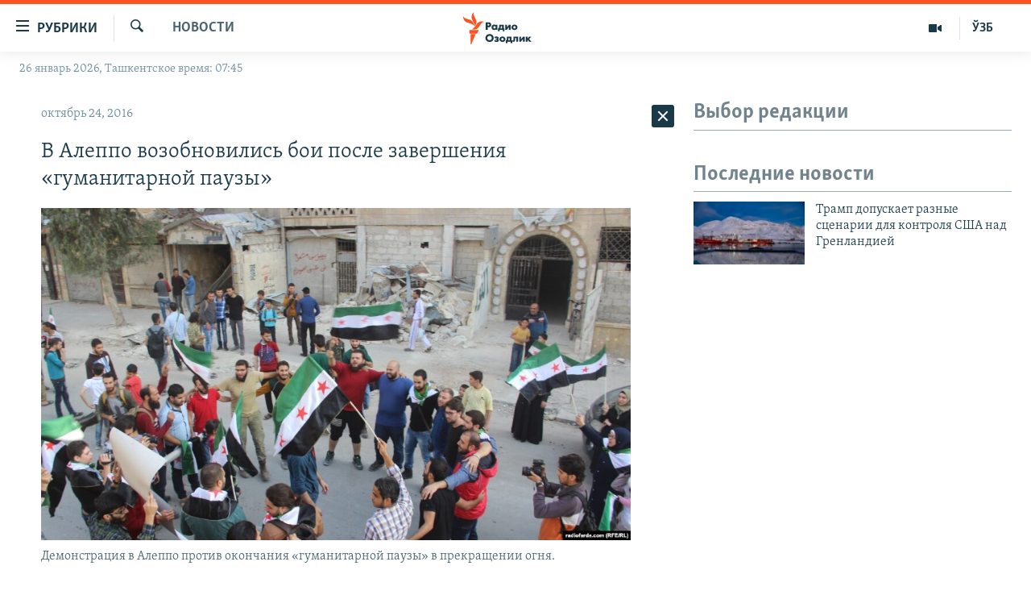

--- FILE ---
content_type: text/html; charset=utf-8
request_url: https://disqus.com/embed/comments/?base=default&f=rfe-ru-uz-55&t_i=33460792&t_u=http%3A%2F%2Frus.ozodlik.org%2Fa%2Fv-baku-soobschili-o-raznyh-s-rossiey-vyvodah-o-smerti-dvuh-azerbaydzhantsev%2F33460792.html&t_d=%0A%20%20%20%20%20%20%20%20%D0%92%20%D0%90%D0%BB%D0%B5%D0%BF%D0%BF%D0%BE%20%D0%B2%D0%BE%D0%B7%D0%BE%D0%B1%D0%BD%D0%BE%D0%B2%D0%B8%D0%BB%D0%B8%D1%81%D1%8C%20%D0%B1%D0%BE%D0%B8%20%D0%BF%D0%BE%D1%81%D0%BB%D0%B5%20%D0%B7%D0%B0%D0%B2%D0%B5%D1%80%D1%88%D0%B5%D0%BD%D0%B8%D1%8F%20%C2%AB%D0%B3%D1%83%D0%BC%D0%B0%D0%BD%D0%B8%D1%82%D0%B0%D1%80%D0%BD%D0%BE%D0%B9%20%D0%BF%D0%B0%D1%83%D0%B7%D1%8B%C2%BB%0A%20%20%20%20&t_t=%0A%20%20%20%20%20%20%20%20%D0%92%20%D0%90%D0%BB%D0%B5%D0%BF%D0%BF%D0%BE%20%D0%B2%D0%BE%D0%B7%D0%BE%D0%B1%D0%BD%D0%BE%D0%B2%D0%B8%D0%BB%D0%B8%D1%81%D1%8C%20%D0%B1%D0%BE%D0%B8%20%D0%BF%D0%BE%D1%81%D0%BB%D0%B5%20%D0%B7%D0%B0%D0%B2%D0%B5%D1%80%D1%88%D0%B5%D0%BD%D0%B8%D1%8F%20%C2%AB%D0%B3%D1%83%D0%BC%D0%B0%D0%BD%D0%B8%D1%82%D0%B0%D1%80%D0%BD%D0%BE%D0%B9%20%D0%BF%D0%B0%D1%83%D0%B7%D1%8B%C2%BB%0A%20%20%20%20&s_o=default
body_size: 2486
content:
<!DOCTYPE html>

<html lang="ru" dir="ltr" class="not-supported type-">

<head>
    <title>Комментарии Disqus</title>

    
    <meta name="viewport" content="width=device-width, initial-scale=1, maximum-scale=1, user-scalable=no">
    <meta http-equiv="X-UA-Compatible" content="IE=edge"/>

    <style>
        .alert--warning {
            border-radius: 3px;
            padding: 10px 15px;
            margin-bottom: 10px;
            background-color: #FFE070;
            color: #A47703;
        }

        .alert--warning a,
        .alert--warning a:hover,
        .alert--warning strong {
            color: #A47703;
            font-weight: bold;
        }

        .alert--error p,
        .alert--warning p {
            margin-top: 5px;
            margin-bottom: 5px;
        }
        
        </style>
    
    <style>
        
        html, body {
            overflow-y: auto;
            height: 100%;
        }
        

        #error {
            display: none;
        }

        .clearfix:after {
            content: "";
            display: block;
            height: 0;
            clear: both;
            visibility: hidden;
        }

        
    </style>

</head>
<body>
    

    
    <div id="error" class="alert--error">
        <p>У нас не получилось загрузить Disqus. Если вы модератор, пожалуйста посмотрите наше <a href="https://docs.disqus.com/help/83/">руководство по устранению неисправностей</a>.</p>
    </div>

    
    <script type="text/json" id="disqus-forumData">{"session":{"canModerate":false,"audienceSyncVerified":false,"canReply":true,"mustVerify":false,"recaptchaPublicKey":"6LfHFZceAAAAAIuuLSZamKv3WEAGGTgqB_E7G7f3","mustVerifyEmail":false},"forum":{"aetBannerConfirmation":null,"founder":"383562674","twitterName":null,"commentsLinkOne":"(1)","guidelines":null,"disableDisqusBrandingOnPolls":false,"commentsLinkZero":" ","disableDisqusBranding":true,"id":"rfe-ru-uz-55","createdAt":"2022-06-01T04:51:12.315643","category":"News","aetBannerEnabled":false,"aetBannerTitle":null,"raw_guidelines":null,"initialCommentCount":null,"votingType":0,"daysUnapproveNewUsers":2,"installCompleted":true,"moderatorBadgeText":"","commentPolicyText":"\u041c\u044b \u043f\u0440\u0438\u0432\u0435\u0442\u0441\u0442\u0432\u0443\u0435\u043c \u0432\u0430\u0448\u0435 \u0443\u0447\u0430\u0441\u0442\u0438\u0435 \u0432 \u043d\u0430\u0448\u0438\u0445 \u0444\u043e\u0440\u0443\u043c\u0430\u0445 \u0438 \u0434\u0438\u0441\u043a\u0443\u0441\u0441\u0438\u044f\u0445 \u0438 \u043f\u0440\u043e\u0441\u0438\u043c \u0441\u043e\u0431\u043b\u044e\u0434\u0430\u0442\u044c \u043d\u0435\u0441\u043a\u043e\u043b\u044c\u043a\u043e \u043f\u0440\u0430\u0432\u0438\u043b.","aetEnabled":false,"channel":null,"sort":4,"description":null,"organizationHasBadges":true,"newPolicy":true,"raw_description":null,"customFont":null,"language":"ru","adsReviewStatus":1,"commentsPlaceholderTextEmpty":null,"daysAlive":30,"forumCategory":{"date_added":"2016-01-28T01:54:31","id":7,"name":"News"},"linkColor":null,"colorScheme":"auto","pk":"7365664","commentsPlaceholderTextPopulated":null,"permissions":{},"commentPolicyLink":"https://rus.ozodlik.org/commenting-guidelines","aetBannerDescription":null,"favicon":{"permalink":"https://disqus.com/api/forums/favicons/rfe-ru-uz-55.jpg","cache":"//a.disquscdn.com/1768293611/images/favicon-default.png"},"name":"\u0420\u0430\u0434\u0438\u043e \u041e\u0437\u043e\u0434\u043b\u0438\u043a","commentsLinkMultiple":"({num})","settings":{"threadRatingsEnabled":false,"adsDRNativeEnabled":false,"behindClickEnabled":false,"disable3rdPartyTrackers":false,"adsVideoEnabled":false,"adsProductVideoEnabled":false,"adsPositionBottomEnabled":false,"ssoRequired":false,"contextualAiPollsEnabled":false,"unapproveLinks":true,"adsPositionRecommendationsEnabled":false,"adsEnabled":false,"adsProductLinksThumbnailsEnabled":false,"hasCustomAvatar":false,"organicDiscoveryEnabled":false,"adsProductDisplayEnabled":false,"adsProductLinksEnabled":false,"audienceSyncEnabled":false,"threadReactionsEnabled":false,"linkAffiliationEnabled":true,"adsPositionAiPollsEnabled":false,"disableSocialShare":false,"adsPositionTopEnabled":false,"adsProductStoriesEnabled":false,"sidebarEnabled":false,"adultContent":false,"allowAnonVotes":false,"gifPickerEnabled":false,"mustVerify":true,"badgesEnabled":false,"mustVerifyEmail":true,"allowAnonPost":true,"unapproveNewUsersEnabled":true,"mediaembedEnabled":false,"aiPollsEnabled":false,"userIdentityDisabled":true,"adsPositionPollEnabled":false,"discoveryLocked":false,"validateAllPosts":false,"adsSettingsLocked":false,"isVIP":false,"adsPositionInthreadEnabled":false},"organizationId":4753603,"typeface":"auto","url":"https://rus.ozodlik.org","daysThreadAlive":30,"avatar":{"small":{"permalink":"https://disqus.com/api/forums/avatars/rfe-ru-uz-55.jpg?size=32","cache":"//a.disquscdn.com/1768293611/images/noavatar32.png"},"large":{"permalink":"https://disqus.com/api/forums/avatars/rfe-ru-uz-55.jpg?size=92","cache":"//a.disquscdn.com/1768293611/images/noavatar92.png"}},"signedUrl":"https://disq.us/?url=https%3A%2F%2Frus.ozodlik.org&key=NpsV5sIJDFerwBaupQfgQg"}}</script>

    <div id="postCompatContainer"></div>


    <div id="fixed-content"></div>

    
        <script type="text/javascript">
          var embedv2assets = window.document.createElement('script');
          embedv2assets.src = 'https://c.disquscdn.com/embedv2/latest/embedv2.js';
          embedv2assets.async = true;

          window.document.body.appendChild(embedv2assets);
        </script>
    



    
</body>
</html>


--- FILE ---
content_type: text/html; charset=utf-8
request_url: https://t.me/V_Zelenskiy_official/14354?embed=1
body_size: 7850
content:
<!DOCTYPE html>
<html>
  <head>
    <meta charset="utf-8">
    <title>Telegram Widget</title>
    <base target="_blank">
    <script>document.cookie="stel_dt="+encodeURIComponent((new Date).getTimezoneOffset())+";path=/;max-age=31536000;samesite=None;secure"</script><script>
try { if (window.localStorage && localStorage["stel_tme_token"]) {
  var arr = [];
  for (var i = 0; i < localStorage.length; i++) {
    var key = localStorage.key(i);
    arr.push(encodeURIComponent(key) + '=' + encodeURIComponent(localStorage[key]));
  }
  var ls = arr.join('; ');
  var xhr = new XMLHttpRequest();
  xhr.open('GET', location.href);
  xhr.setRequestHeader('X-Requested-With', 'relogin');
  xhr.setRequestHeader('X-Local-Storage', ls);
  xhr.onreadystatechange = function() {
    if (xhr.readyState == 4) {
      if (typeof xhr.responseBody == 'undefined' && xhr.responseText) {
        document.write(xhr.responseText);
        document.close();
      }
    }
  };
  xhr.withCredentials = true;
  xhr.send();
  document.close();
  document.open();
  console.log('xhr reload');
} } catch (e) {}
</script>
    <meta name="viewport" content="width=device-width, initial-scale=1.0, minimum-scale=1.0, maximum-scale=1.0, user-scalable=no" />
    <meta name="format-detection" content="telephone=no" />
    <meta http-equiv="X-UA-Compatible" content="IE=edge" />
    <meta name="MobileOptimized" content="176" />
    <meta name="HandheldFriendly" content="True" />
    <meta name="robots" content="noindex, nofollow" />
    
    <link rel="icon" type="image/svg+xml" href="//telegram.org/img/website_icon.svg?4">
<link rel="apple-touch-icon" sizes="180x180" href="//telegram.org/img/apple-touch-icon.png">
<link rel="icon" type="image/png" sizes="32x32" href="//telegram.org/img/favicon-32x32.png">
<link rel="icon" type="image/png" sizes="16x16" href="//telegram.org/img/favicon-16x16.png">
<link rel="alternate icon" href="//telegram.org/img/favicon.ico" type="image/x-icon" />
    <link href="//telegram.org/css/font-roboto.css?1" rel="stylesheet" type="text/css">
    <link href="//telegram.org/css/widget-frame.css?72" rel="stylesheet" media="screen">
    
    <style>
:root {
  color-scheme: light;
}        .user-color-12 {
          --user-line-gradient: repeating-linear-gradient(-45deg, #3391d4 0px, #3391d4 5px, #7dd3f0 5px, #7dd3f0 10px);
          --user-accent-color: #3391d4;
          --user-background: #3391d41f;
        }        .user-color-10 {
          --user-line-gradient: repeating-linear-gradient(-45deg, #27a910 0px, #27a910 5px, #a7dc57 5px, #a7dc57 10px);
          --user-accent-color: #27a910;
          --user-background: #27a9101f;
        }        .user-color-8 {
          --user-line-gradient: repeating-linear-gradient(-45deg, #e0802b 0px, #e0802b 5px, #fac534 5px, #fac534 10px);
          --user-accent-color: #e0802b;
          --user-background: #e0802b1f;
        }        .user-color-7 {
          --user-line-gradient: repeating-linear-gradient(-45deg, #e15052 0px, #e15052 5px, #f9ae63 5px, #f9ae63 10px);
          --user-accent-color: #e15052;
          --user-background: #e150521f;
        }        .user-color-9 {
          --user-line-gradient: repeating-linear-gradient(-45deg, #a05ff3 0px, #a05ff3 5px, #f48fff 5px, #f48fff 10px);
          --user-accent-color: #a05ff3;
          --user-background: #a05ff31f;
        }        .user-color-11 {
          --user-line-gradient: repeating-linear-gradient(-45deg, #27acce 0px, #27acce 5px, #82e8d6 5px, #82e8d6 10px);
          --user-accent-color: #27acce;
          --user-background: #27acce1f;
        }        .user-color-13 {
          --user-line-gradient: repeating-linear-gradient(-45deg, #dd4371 0px, #dd4371 5px, #ffbe9f 5px, #ffbe9f 10px);
          --user-accent-color: #dd4371;
          --user-background: #dd43711f;
        }        .user-color-14 {
          --user-line-gradient: repeating-linear-gradient(-45deg, #247bed 0px, #247bed 5px, #f04856 5px, #f04856 10px, #ffffff 10px, #ffffff 15px);
          --user-accent-color: #247bed;
          --user-background: #247bed1f;
        }        .user-color-15 {
          --user-line-gradient: repeating-linear-gradient(-45deg, #d67722 0px, #d67722 5px, #1ea011 5px, #1ea011 10px, #ffffff 10px, #ffffff 15px);
          --user-accent-color: #d67722;
          --user-background: #d677221f;
        }        .user-color-16 {
          --user-line-gradient: repeating-linear-gradient(-45deg, #179e42 0px, #179e42 5px, #e84a3f 5px, #e84a3f 10px, #ffffff 10px, #ffffff 15px);
          --user-accent-color: #179e42;
          --user-background: #179e421f;
        }        .user-color-17 {
          --user-line-gradient: repeating-linear-gradient(-45deg, #2894af 0px, #2894af 5px, #6fc456 5px, #6fc456 10px, #ffffff 10px, #ffffff 15px);
          --user-accent-color: #2894af;
          --user-background: #2894af1f;
        }        .user-color-18 {
          --user-line-gradient: repeating-linear-gradient(-45deg, #0c9ab3 0px, #0c9ab3 5px, #ffad95 5px, #ffad95 10px, #ffe6b5 10px, #ffe6b5 15px);
          --user-accent-color: #0c9ab3;
          --user-background: #0c9ab31f;
        }        .user-color-19 {
          --user-line-gradient: repeating-linear-gradient(-45deg, #7757d6 0px, #7757d6 5px, #f79610 5px, #f79610 10px, #ffde8e 10px, #ffde8e 15px);
          --user-accent-color: #7757d6;
          --user-background: #7757d61f;
        }        .user-color-20 {
          --user-line-gradient: repeating-linear-gradient(-45deg, #1585cf 0px, #1585cf 5px, #f2ab1d 5px, #f2ab1d 10px, #ffffff 10px, #ffffff 15px);
          --user-accent-color: #1585cf;
          --user-background: #1585cf1f;
        }        body.dark .user-color-12, html.theme_dark .user-color-12 {
          --user-line-gradient: repeating-linear-gradient(-45deg, #52bfff 0px, #52bfff 5px, #0b5494 5px, #0b5494 10px);
          --user-accent-color: #52bfff;
          --user-background: #52bfff1f;
        }        body.dark .user-color-10, html.theme_dark .user-color-10 {
          --user-line-gradient: repeating-linear-gradient(-45deg, #a7eb6e 0px, #a7eb6e 5px, #167e2d 5px, #167e2d 10px);
          --user-accent-color: #a7eb6e;
          --user-background: #a7eb6e1f;
        }        body.dark .user-color-8, html.theme_dark .user-color-8 {
          --user-line-gradient: repeating-linear-gradient(-45deg, #ecb04e 0px, #ecb04e 5px, #c35714 5px, #c35714 10px);
          --user-accent-color: #ecb04e;
          --user-background: #ecb04e1f;
        }        body.dark .user-color-7, html.theme_dark .user-color-7 {
          --user-line-gradient: repeating-linear-gradient(-45deg, #ff9380 0px, #ff9380 5px, #992f37 5px, #992f37 10px);
          --user-accent-color: #ff9380;
          --user-background: #ff93801f;
        }        body.dark .user-color-9, html.theme_dark .user-color-9 {
          --user-line-gradient: repeating-linear-gradient(-45deg, #c697ff 0px, #c697ff 5px, #5e31c8 5px, #5e31c8 10px);
          --user-accent-color: #c697ff;
          --user-background: #c697ff1f;
        }        body.dark .user-color-11, html.theme_dark .user-color-11 {
          --user-line-gradient: repeating-linear-gradient(-45deg, #40d8d0 0px, #40d8d0 5px, #045c7f 5px, #045c7f 10px);
          --user-accent-color: #40d8d0;
          --user-background: #40d8d01f;
        }        body.dark .user-color-13, html.theme_dark .user-color-13 {
          --user-line-gradient: repeating-linear-gradient(-45deg, #ff86a6 0px, #ff86a6 5px, #8e366e 5px, #8e366e 10px);
          --user-accent-color: #ff86a6;
          --user-background: #ff86a61f;
        }        body.dark .user-color-14, html.theme_dark .user-color-14 {
          --user-line-gradient: repeating-linear-gradient(-45deg, #3fa2fe 0px, #3fa2fe 5px, #e5424f 5px, #e5424f 10px, #ffffff 10px, #ffffff 15px);
          --user-accent-color: #3fa2fe;
          --user-background: #3fa2fe1f;
        }        body.dark .user-color-15, html.theme_dark .user-color-15 {
          --user-line-gradient: repeating-linear-gradient(-45deg, #ff905e 0px, #ff905e 5px, #32a527 5px, #32a527 10px, #ffffff 10px, #ffffff 15px);
          --user-accent-color: #ff905e;
          --user-background: #ff905e1f;
        }        body.dark .user-color-16, html.theme_dark .user-color-16 {
          --user-line-gradient: repeating-linear-gradient(-45deg, #66d364 0px, #66d364 5px, #d5444f 5px, #d5444f 10px, #ffffff 10px, #ffffff 15px);
          --user-accent-color: #66d364;
          --user-background: #66d3641f;
        }        body.dark .user-color-17, html.theme_dark .user-color-17 {
          --user-line-gradient: repeating-linear-gradient(-45deg, #22bce2 0px, #22bce2 5px, #3da240 5px, #3da240 10px, #ffffff 10px, #ffffff 15px);
          --user-accent-color: #22bce2;
          --user-background: #22bce21f;
        }        body.dark .user-color-18, html.theme_dark .user-color-18 {
          --user-line-gradient: repeating-linear-gradient(-45deg, #22bce2 0px, #22bce2 5px, #ff9778 5px, #ff9778 10px, #ffda6b 10px, #ffda6b 15px);
          --user-accent-color: #22bce2;
          --user-background: #22bce21f;
        }        body.dark .user-color-19, html.theme_dark .user-color-19 {
          --user-line-gradient: repeating-linear-gradient(-45deg, #9791ff 0px, #9791ff 5px, #f2731d 5px, #f2731d 10px, #ffdb59 10px, #ffdb59 15px);
          --user-accent-color: #9791ff;
          --user-background: #9791ff1f;
        }        body.dark .user-color-20, html.theme_dark .user-color-20 {
          --user-line-gradient: repeating-linear-gradient(-45deg, #3da6eb 0px, #3da6eb 5px, #eea51d 5px, #eea51d 10px, #ffffff 10px, #ffffff 15px);
          --user-accent-color: #3da6eb;
          --user-background: #3da6eb1f;
        }.user-color-6, .user-color-4, .user-color-2, .user-color-0, .user-color-1, .user-color-3, .user-color-5,   .user-color-default {
    --user-accent-color: var(--accent-color);
    --user-accent-background: var(--accent-background);
    --user-line-gradient: linear-gradient(45deg, var(--accent-color), var(--accent-color));
  }</style>
    <script>TBaseUrl='//telegram.org/';</script>
  </head>
  <body class="widget_frame_base tgme_widget body_widget_post emoji_image nodark">
    <div class="tgme_widget_message text_not_supported_wrap js-widget_message" data-post="V_Zelenskiy_official/14354" data-view="eyJjIjotMTQ2MzcyMTMyOCwicCI6IjE0MzU0ZyIsInQiOjE3NjkzOTU1MzQsImgiOiI3OGIwZDJhNDk1YjE3ZDM4MDYifQ" data-peer="c1463721328_6525078232980954045" data-peer-hash="f4d5a1d8d31e5a7538" data-post-id="14354">
  <div class="tgme_widget_message_user"><a href="https://t.me/V_Zelenskiy_official"><i class="tgme_widget_message_user_photo bgcolor6" data-content="Z"><img src="https://cdn4.telesco.pe/file/[base64].jpg"></i></a></div>
  <div class="tgme_widget_message_bubble">
    <a class="tgme_widget_message_bubble_logo" href="//core.telegram.org/widgets"></a>
        <i class="tgme_widget_message_bubble_tail">
      <svg class="bubble_icon" width="9px" height="20px" viewBox="0 0 9 20">
        <g fill="none">
          <path class="background" fill="#ffffff" d="M8,1 L9,1 L9,20 L8,20 L8,18 C7.807,15.161 7.124,12.233 5.950,9.218 C5.046,6.893 3.504,4.733 1.325,2.738 L1.325,2.738 C0.917,2.365 0.89,1.732 1.263,1.325 C1.452,1.118 1.72,1 2,1 L8,1 Z"></path>
          <path class="border_1x" fill="#d7e3ec" d="M9,1 L2,1 C1.72,1 1.452,1.118 1.263,1.325 C0.89,1.732 0.917,2.365 1.325,2.738 C3.504,4.733 5.046,6.893 5.95,9.218 C7.124,12.233 7.807,15.161 8,18 L8,20 L9,20 L9,1 Z M2,0 L9,0 L9,20 L7,20 L7,20 L7.002,18.068 C6.816,15.333 6.156,12.504 5.018,9.58 C4.172,7.406 2.72,5.371 0.649,3.475 C-0.165,2.729 -0.221,1.464 0.525,0.649 C0.904,0.236 1.439,0 2,0 Z"></path>
          <path class="border_2x" d="M9,1 L2,1 C1.72,1 1.452,1.118 1.263,1.325 C0.89,1.732 0.917,2.365 1.325,2.738 C3.504,4.733 5.046,6.893 5.95,9.218 C7.124,12.233 7.807,15.161 8,18 L8,20 L9,20 L9,1 Z M2,0.5 L9,0.5 L9,20 L7.5,20 L7.5,20 L7.501,18.034 C7.312,15.247 6.64,12.369 5.484,9.399 C4.609,7.15 3.112,5.052 0.987,3.106 C0.376,2.547 0.334,1.598 0.894,0.987 C1.178,0.677 1.579,0.5 2,0.5 Z"></path>
          <path class="border_3x" d="M9,1 L2,1 C1.72,1 1.452,1.118 1.263,1.325 C0.89,1.732 0.917,2.365 1.325,2.738 C3.504,4.733 5.046,6.893 5.95,9.218 C7.124,12.233 7.807,15.161 8,18 L8,20 L9,20 L9,1 Z M2,0.667 L9,0.667 L9,20 L7.667,20 L7.667,20 L7.668,18.023 C7.477,15.218 6.802,12.324 5.64,9.338 C4.755,7.064 3.243,4.946 1.1,2.983 C0.557,2.486 0.52,1.643 1.017,1.1 C1.269,0.824 1.626,0.667 2,0.667 Z"></path>
        </g>
      </svg>
    </i>
    <div class="tgme_widget_message_author accent_color"><a class="tgme_widget_message_owner_name" href="https://t.me/V_Zelenskiy_official"><span dir="auto">Zelenskiy / Official</span></a><a class="tgme_widget_message_owner_labels" href="https://t.me/V_Zelenskiy_official"><i class="verified-icon"> ✔</i></a></div>


<div class="tgme_widget_message_grouped_wrap js-message_grouped_wrap" data-margin-w="2" data-margin-h="2" style="width:453px;">
  <div class="tgme_widget_message_grouped js-message_grouped" style="padding-top:129.581%">
    <div class="tgme_widget_message_grouped_layer js-message_grouped_layer" style="width:453px;height:587px">
      <a class="tgme_widget_message_photo_wrap grouped_media_wrap blured js-message_photo" style="left:0px;top:0px;width:453px;height:301px;margin-right:0px;margin-bottom:2px;background-image:url('https://cdn4.telesco.pe/file/[base64].jpg')" data-ratio="1.5009380863039" href="https://t.me/V_Zelenskiy_official/14354?single">
  <div class="grouped_media_helper" style="left:0;right:0;top:143px;bottom:143px;">
    <div class="tgme_widget_message_photo grouped_media" style="left:0;right:0;top:-1px;bottom:0px;"></div>
  </div>
</a><a class="tgme_widget_message_photo_wrap grouped_media_wrap blured js-message_photo" style="left:0px;top:303px;width:148px;height:99px;margin-right:2px;margin-bottom:2px;background-image:url('https://cdn4.telesco.pe/file/[base64].jpg')" data-ratio="1.5009380863039" href="https://t.me/V_Zelenskiy_official/14355?single">
  <div class="grouped_media_helper" style="left:0;right:0;top:143px;bottom:143px;">
    <div class="tgme_widget_message_photo grouped_media" style="top:0;bottom:0;left:-1px;right:0px;"></div>
  </div>
</a><a class="tgme_widget_message_photo_wrap grouped_media_wrap blured js-message_photo" style="left:150px;top:303px;width:148px;height:99px;margin-right:2px;margin-bottom:2px;background-image:url('https://cdn4.telesco.pe/file/[base64].jpg')" data-ratio="1.5009380863039" href="https://t.me/V_Zelenskiy_official/14356?single">
  <div class="grouped_media_helper" style="left:0;right:0;top:143px;bottom:143px;">
    <div class="tgme_widget_message_photo grouped_media" style="top:0;bottom:0;left:-1px;right:0px;"></div>
  </div>
</a><a class="tgme_widget_message_photo_wrap grouped_media_wrap blured js-message_photo" style="left:300px;top:303px;width:153px;height:99px;margin-right:0px;margin-bottom:2px;background-image:url('https://cdn4.telesco.pe/file/[base64].jpg')" data-ratio="1.5009380863039" href="https://t.me/V_Zelenskiy_official/14357?single">
  <div class="grouped_media_helper" style="left:0;right:0;top:143px;bottom:143px;">
    <div class="tgme_widget_message_photo grouped_media" style="left:0;right:0;top:-2px;bottom:-1px;"></div>
  </div>
</a><a class="tgme_widget_message_photo_wrap grouped_media_wrap blured js-message_photo" style="left:0px;top:404px;width:136px;height:91px;margin-right:2px;margin-bottom:2px;background-image:url('https://cdn4.telesco.pe/file/[base64].jpg')" data-ratio="1.5009380863039" href="https://t.me/V_Zelenskiy_official/14358?single">
  <div class="grouped_media_helper" style="left:0;right:0;top:143px;bottom:143px;">
    <div class="tgme_widget_message_photo grouped_media" style="top:0;bottom:0;left:-1px;right:0px;"></div>
  </div>
</a><a class="tgme_widget_message_photo_wrap grouped_media_wrap blured js-message_photo" style="left:138px;top:404px;width:154px;height:91px;margin-right:2px;margin-bottom:2px;background-image:url('https://cdn4.telesco.pe/file/[base64].jpg')" data-ratio="1.7777777777778" href="https://t.me/V_Zelenskiy_official/14359?single">
  <div class="grouped_media_helper" style="left:0;right:0;top:166px;bottom:167px;">
    <div class="tgme_widget_message_photo grouped_media" style="top:0;bottom:0;left:-4px;right:-4px;"></div>
  </div>
</a><a class="tgme_widget_message_photo_wrap grouped_media_wrap blured js-message_photo" style="left:294px;top:404px;width:159px;height:91px;margin-right:0px;margin-bottom:2px;background-image:url('https://cdn4.telesco.pe/file/[base64].jpg')" data-ratio="1.7777777777778" href="https://t.me/V_Zelenskiy_official/14360?single">
  <div class="grouped_media_helper" style="left:0;right:0;top:166px;bottom:167px;">
    <div class="tgme_widget_message_photo grouped_media" style="top:0;bottom:0;left:-2px;right:-1px;"></div>
  </div>
</a><a class="tgme_widget_message_photo_wrap grouped_media_wrap blured js-message_photo" style="left:0px;top:497px;width:153px;height:90px;margin-right:2px;margin-bottom:0px;background-image:url('https://cdn4.telesco.pe/file/[base64].jpg')" data-ratio="1.7777777777778" href="https://t.me/V_Zelenskiy_official/14361?single">
  <div class="grouped_media_helper" style="left:0;right:0;top:166px;bottom:167px;">
    <div class="tgme_widget_message_photo grouped_media" style="top:0;bottom:0;left:-4px;right:-3px;"></div>
  </div>
</a><a class="tgme_widget_message_photo_wrap grouped_media_wrap blured js-message_photo" style="left:155px;top:497px;width:153px;height:90px;margin-right:2px;margin-bottom:0px;background-image:url('https://cdn4.telesco.pe/file/[base64].jpg')" data-ratio="1.7777777777778" href="https://t.me/V_Zelenskiy_official/14362?single">
  <div class="grouped_media_helper" style="left:0;right:0;top:166px;bottom:167px;">
    <div class="tgme_widget_message_photo grouped_media" style="top:0;bottom:0;left:-4px;right:-3px;"></div>
  </div>
</a><a class="tgme_widget_message_photo_wrap grouped_media_wrap blured js-message_photo" style="left:310px;top:497px;width:143px;height:90px;margin-right:0px;margin-bottom:0px;background-image:url('https://cdn4.telesco.pe/file/[base64].jpg')" data-ratio="1.7777777777778" href="https://t.me/V_Zelenskiy_official/14363?single">
  <div class="grouped_media_helper" style="left:0;right:0;top:166px;bottom:167px;">
    <div class="tgme_widget_message_photo grouped_media" style="top:0;bottom:0;left:-9px;right:-8px;"></div>
  </div>
</a>
    </div>
  </div>
</div><div class="tgme_widget_message_text js-message_text" dir="auto"><div class="tgme_widget_message_text js-message_text" dir="auto">303 українських захисники вдома. Третю частину обміну в форматі 1000 на 1000, про який вдалося домовитись у Туреччині, завершено.<br/><br/>Сьогодні повертаються воїни нашої армії, Національної гвардії, Державної прикордонної служби та Державної спеціальної служби транспорту.<br/><br/>Дякую команді, яка цілодобово працювала, щоб успішно реалізувати цей обмін. Обов’язково повернемо кожного й кожну з російського полону&#33;<br/><br/><i class="emoji" style="background-image:url('//telegram.org/img/emoji/40/F09F87BAF09F87A6.png')"><b>🇺🇦</b></i><i class="emoji" style="background-image:url('//telegram.org/img/emoji/40/F09F87BAF09F87A6.png')"><b>🇺🇦</b></i><i class="emoji" style="background-image:url('//telegram.org/img/emoji/40/F09F87BAF09F87A6.png')"><b>🇺🇦</b></i></div></div>
<div class="tgme_widget_message_reactions js-message_reactions"><span class="tgme_reaction"><i class="emoji" style="background-image:url('//telegram.org/img/emoji/40/E29DA4.png')"><b>❤</b></i>5.7K</span><span class="tgme_reaction"><i class="emoji" style="background-image:url('//telegram.org/img/emoji/40/F09F998F.png')"><b>🙏</b></i>771</span><span class="tgme_reaction"><i class="emoji" style="background-image:url('//telegram.org/img/emoji/40/F09F918D.png')"><b>👍</b></i>242</span><span class="tgme_reaction"><i class="emoji" style="background-image:url('//telegram.org/img/emoji/40/F09F98A2.png')"><b>😢</b></i>64</span></div><div class="tgme_widget_message_footer js-message_footer">
  <div class="tgme_widget_message_link accent_color"><a href="https://t.me/V_Zelenskiy_official/14354" class="link_anchor flex_ellipsis"><span class="ellipsis">t.me/V_Zelenskiy_official</span>/14354</a></div>
  <div class="tgme_widget_message_info js-message_info">
    <span class="tgme_widget_message_views">1.55M</span><span class="copyonly"> views</span><span class="tgme_widget_message_meta"><a class="tgme_widget_message_date" href="https://t.me/V_Zelenskiy_official/14354"><time datetime="2025-05-25T09:28:02+00:00" class="datetime">May 25, 2025 at 09:28</time></a></span>
  </div>
</div>
  </div>
  
</div>
    <script src="https://oauth.tg.dev/js/telegram-widget.js?22"></script>

    <script src="//telegram.org/js/widget-frame.js?65"></script>
    <script>TWidgetAuth.init({"api_url":"https:\/\/t.me\/api\/method?api_hash=1f4736830bf40aa915","upload_url":"https:\/\/t.me\/api\/upload?api_hash=bb48e314160fa63b3b","unauth":true,"bot_id":1288099309});
TWidgetPost.init();
try{var a=new XMLHttpRequest;a.open("POST","");a.setRequestHeader("Content-type","application/x-www-form-urlencoded");a.send("_rl=1")}catch(e){}
</script>
  </body>
</html>
<!-- page generated in 56.58ms -->


--- FILE ---
content_type: text/html; charset=utf-8
request_url: https://t.me/dsns_telegram/43248?embed=1
body_size: 6194
content:
<!DOCTYPE html>
<html>
  <head>
    <meta charset="utf-8">
    <title>Telegram Widget</title>
    <base target="_blank">
    <script>document.cookie="stel_dt="+encodeURIComponent((new Date).getTimezoneOffset())+";path=/;max-age=31536000;samesite=None;secure"</script><script>
try { if (window.localStorage && localStorage["stel_tme_token"]) {
  var arr = [];
  for (var i = 0; i < localStorage.length; i++) {
    var key = localStorage.key(i);
    arr.push(encodeURIComponent(key) + '=' + encodeURIComponent(localStorage[key]));
  }
  var ls = arr.join('; ');
  var xhr = new XMLHttpRequest();
  xhr.open('GET', location.href);
  xhr.setRequestHeader('X-Requested-With', 'relogin');
  xhr.setRequestHeader('X-Local-Storage', ls);
  xhr.onreadystatechange = function() {
    if (xhr.readyState == 4) {
      if (typeof xhr.responseBody == 'undefined' && xhr.responseText) {
        document.write(xhr.responseText);
        document.close();
      }
    }
  };
  xhr.withCredentials = true;
  xhr.send();
  document.close();
  document.open();
  console.log('xhr reload');
} } catch (e) {}
</script>
    <meta name="viewport" content="width=device-width, initial-scale=1.0, minimum-scale=1.0, maximum-scale=1.0, user-scalable=no" />
    <meta name="format-detection" content="telephone=no" />
    <meta http-equiv="X-UA-Compatible" content="IE=edge" />
    <meta name="MobileOptimized" content="176" />
    <meta name="HandheldFriendly" content="True" />
    <meta name="robots" content="noindex, nofollow" />
    
    <link rel="icon" type="image/svg+xml" href="//telegram.org/img/website_icon.svg?4">
<link rel="apple-touch-icon" sizes="180x180" href="//telegram.org/img/apple-touch-icon.png">
<link rel="icon" type="image/png" sizes="32x32" href="//telegram.org/img/favicon-32x32.png">
<link rel="icon" type="image/png" sizes="16x16" href="//telegram.org/img/favicon-16x16.png">
<link rel="alternate icon" href="//telegram.org/img/favicon.ico" type="image/x-icon" />
    <link href="//telegram.org/css/font-roboto.css?1" rel="stylesheet" type="text/css">
    <link href="//telegram.org/css/widget-frame.css?72" rel="stylesheet" media="screen">
    
    <style>
:root {
  color-scheme: light;
}        .user-color-12 {
          --user-line-gradient: repeating-linear-gradient(-45deg, #3391d4 0px, #3391d4 5px, #7dd3f0 5px, #7dd3f0 10px);
          --user-accent-color: #3391d4;
          --user-background: #3391d41f;
        }        .user-color-10 {
          --user-line-gradient: repeating-linear-gradient(-45deg, #27a910 0px, #27a910 5px, #a7dc57 5px, #a7dc57 10px);
          --user-accent-color: #27a910;
          --user-background: #27a9101f;
        }        .user-color-8 {
          --user-line-gradient: repeating-linear-gradient(-45deg, #e0802b 0px, #e0802b 5px, #fac534 5px, #fac534 10px);
          --user-accent-color: #e0802b;
          --user-background: #e0802b1f;
        }        .user-color-7 {
          --user-line-gradient: repeating-linear-gradient(-45deg, #e15052 0px, #e15052 5px, #f9ae63 5px, #f9ae63 10px);
          --user-accent-color: #e15052;
          --user-background: #e150521f;
        }        .user-color-9 {
          --user-line-gradient: repeating-linear-gradient(-45deg, #a05ff3 0px, #a05ff3 5px, #f48fff 5px, #f48fff 10px);
          --user-accent-color: #a05ff3;
          --user-background: #a05ff31f;
        }        .user-color-11 {
          --user-line-gradient: repeating-linear-gradient(-45deg, #27acce 0px, #27acce 5px, #82e8d6 5px, #82e8d6 10px);
          --user-accent-color: #27acce;
          --user-background: #27acce1f;
        }        .user-color-13 {
          --user-line-gradient: repeating-linear-gradient(-45deg, #dd4371 0px, #dd4371 5px, #ffbe9f 5px, #ffbe9f 10px);
          --user-accent-color: #dd4371;
          --user-background: #dd43711f;
        }        .user-color-14 {
          --user-line-gradient: repeating-linear-gradient(-45deg, #247bed 0px, #247bed 5px, #f04856 5px, #f04856 10px, #ffffff 10px, #ffffff 15px);
          --user-accent-color: #247bed;
          --user-background: #247bed1f;
        }        .user-color-15 {
          --user-line-gradient: repeating-linear-gradient(-45deg, #d67722 0px, #d67722 5px, #1ea011 5px, #1ea011 10px, #ffffff 10px, #ffffff 15px);
          --user-accent-color: #d67722;
          --user-background: #d677221f;
        }        .user-color-16 {
          --user-line-gradient: repeating-linear-gradient(-45deg, #179e42 0px, #179e42 5px, #e84a3f 5px, #e84a3f 10px, #ffffff 10px, #ffffff 15px);
          --user-accent-color: #179e42;
          --user-background: #179e421f;
        }        .user-color-17 {
          --user-line-gradient: repeating-linear-gradient(-45deg, #2894af 0px, #2894af 5px, #6fc456 5px, #6fc456 10px, #ffffff 10px, #ffffff 15px);
          --user-accent-color: #2894af;
          --user-background: #2894af1f;
        }        .user-color-18 {
          --user-line-gradient: repeating-linear-gradient(-45deg, #0c9ab3 0px, #0c9ab3 5px, #ffad95 5px, #ffad95 10px, #ffe6b5 10px, #ffe6b5 15px);
          --user-accent-color: #0c9ab3;
          --user-background: #0c9ab31f;
        }        .user-color-19 {
          --user-line-gradient: repeating-linear-gradient(-45deg, #7757d6 0px, #7757d6 5px, #f79610 5px, #f79610 10px, #ffde8e 10px, #ffde8e 15px);
          --user-accent-color: #7757d6;
          --user-background: #7757d61f;
        }        .user-color-20 {
          --user-line-gradient: repeating-linear-gradient(-45deg, #1585cf 0px, #1585cf 5px, #f2ab1d 5px, #f2ab1d 10px, #ffffff 10px, #ffffff 15px);
          --user-accent-color: #1585cf;
          --user-background: #1585cf1f;
        }        body.dark .user-color-12, html.theme_dark .user-color-12 {
          --user-line-gradient: repeating-linear-gradient(-45deg, #52bfff 0px, #52bfff 5px, #0b5494 5px, #0b5494 10px);
          --user-accent-color: #52bfff;
          --user-background: #52bfff1f;
        }        body.dark .user-color-10, html.theme_dark .user-color-10 {
          --user-line-gradient: repeating-linear-gradient(-45deg, #a7eb6e 0px, #a7eb6e 5px, #167e2d 5px, #167e2d 10px);
          --user-accent-color: #a7eb6e;
          --user-background: #a7eb6e1f;
        }        body.dark .user-color-8, html.theme_dark .user-color-8 {
          --user-line-gradient: repeating-linear-gradient(-45deg, #ecb04e 0px, #ecb04e 5px, #c35714 5px, #c35714 10px);
          --user-accent-color: #ecb04e;
          --user-background: #ecb04e1f;
        }        body.dark .user-color-7, html.theme_dark .user-color-7 {
          --user-line-gradient: repeating-linear-gradient(-45deg, #ff9380 0px, #ff9380 5px, #992f37 5px, #992f37 10px);
          --user-accent-color: #ff9380;
          --user-background: #ff93801f;
        }        body.dark .user-color-9, html.theme_dark .user-color-9 {
          --user-line-gradient: repeating-linear-gradient(-45deg, #c697ff 0px, #c697ff 5px, #5e31c8 5px, #5e31c8 10px);
          --user-accent-color: #c697ff;
          --user-background: #c697ff1f;
        }        body.dark .user-color-11, html.theme_dark .user-color-11 {
          --user-line-gradient: repeating-linear-gradient(-45deg, #40d8d0 0px, #40d8d0 5px, #045c7f 5px, #045c7f 10px);
          --user-accent-color: #40d8d0;
          --user-background: #40d8d01f;
        }        body.dark .user-color-13, html.theme_dark .user-color-13 {
          --user-line-gradient: repeating-linear-gradient(-45deg, #ff86a6 0px, #ff86a6 5px, #8e366e 5px, #8e366e 10px);
          --user-accent-color: #ff86a6;
          --user-background: #ff86a61f;
        }        body.dark .user-color-14, html.theme_dark .user-color-14 {
          --user-line-gradient: repeating-linear-gradient(-45deg, #3fa2fe 0px, #3fa2fe 5px, #e5424f 5px, #e5424f 10px, #ffffff 10px, #ffffff 15px);
          --user-accent-color: #3fa2fe;
          --user-background: #3fa2fe1f;
        }        body.dark .user-color-15, html.theme_dark .user-color-15 {
          --user-line-gradient: repeating-linear-gradient(-45deg, #ff905e 0px, #ff905e 5px, #32a527 5px, #32a527 10px, #ffffff 10px, #ffffff 15px);
          --user-accent-color: #ff905e;
          --user-background: #ff905e1f;
        }        body.dark .user-color-16, html.theme_dark .user-color-16 {
          --user-line-gradient: repeating-linear-gradient(-45deg, #66d364 0px, #66d364 5px, #d5444f 5px, #d5444f 10px, #ffffff 10px, #ffffff 15px);
          --user-accent-color: #66d364;
          --user-background: #66d3641f;
        }        body.dark .user-color-17, html.theme_dark .user-color-17 {
          --user-line-gradient: repeating-linear-gradient(-45deg, #22bce2 0px, #22bce2 5px, #3da240 5px, #3da240 10px, #ffffff 10px, #ffffff 15px);
          --user-accent-color: #22bce2;
          --user-background: #22bce21f;
        }        body.dark .user-color-18, html.theme_dark .user-color-18 {
          --user-line-gradient: repeating-linear-gradient(-45deg, #22bce2 0px, #22bce2 5px, #ff9778 5px, #ff9778 10px, #ffda6b 10px, #ffda6b 15px);
          --user-accent-color: #22bce2;
          --user-background: #22bce21f;
        }        body.dark .user-color-19, html.theme_dark .user-color-19 {
          --user-line-gradient: repeating-linear-gradient(-45deg, #9791ff 0px, #9791ff 5px, #f2731d 5px, #f2731d 10px, #ffdb59 10px, #ffdb59 15px);
          --user-accent-color: #9791ff;
          --user-background: #9791ff1f;
        }        body.dark .user-color-20, html.theme_dark .user-color-20 {
          --user-line-gradient: repeating-linear-gradient(-45deg, #3da6eb 0px, #3da6eb 5px, #eea51d 5px, #eea51d 10px, #ffffff 10px, #ffffff 15px);
          --user-accent-color: #3da6eb;
          --user-background: #3da6eb1f;
        }.user-color-6, .user-color-4, .user-color-2, .user-color-0, .user-color-1, .user-color-3, .user-color-5,   .user-color-default {
    --user-accent-color: var(--accent-color);
    --user-accent-background: var(--accent-background);
    --user-line-gradient: linear-gradient(45deg, var(--accent-color), var(--accent-color));
  }</style>
    <script>TBaseUrl='//telegram.org/';</script>
  </head>
  <body class="widget_frame_base tgme_widget body_widget_post emoji_image nodark">
    <div class="tgme_widget_message text_not_supported_wrap js-widget_message" data-post="dsns_telegram/43248" data-view="eyJjIjotMTE1MjA1ODM1MywicCI6IjQzMjQ4ZyIsInQiOjE3NjkzOTU1MzQsImgiOiI1ZTQ5MWM4Y2Q2NDQwMzU5ZjMifQ" data-peer="c1152058353_1281462090986908019" data-peer-hash="b48db7467ca9cbe0f6" data-post-id="43248">
  <div class="tgme_widget_message_user"><a href="https://t.me/dsns_telegram"><i class="tgme_widget_message_user_photo bgcolor5" data-content="Д"><img src="https://cdn4.telesco.pe/file/[base64].jpg"></i></a></div>
  <div class="tgme_widget_message_bubble">
    <a class="tgme_widget_message_bubble_logo" href="//core.telegram.org/widgets"></a>
        <i class="tgme_widget_message_bubble_tail">
      <svg class="bubble_icon" width="9px" height="20px" viewBox="0 0 9 20">
        <g fill="none">
          <path class="background" fill="#ffffff" d="M8,1 L9,1 L9,20 L8,20 L8,18 C7.807,15.161 7.124,12.233 5.950,9.218 C5.046,6.893 3.504,4.733 1.325,2.738 L1.325,2.738 C0.917,2.365 0.89,1.732 1.263,1.325 C1.452,1.118 1.72,1 2,1 L8,1 Z"></path>
          <path class="border_1x" fill="#d7e3ec" d="M9,1 L2,1 C1.72,1 1.452,1.118 1.263,1.325 C0.89,1.732 0.917,2.365 1.325,2.738 C3.504,4.733 5.046,6.893 5.95,9.218 C7.124,12.233 7.807,15.161 8,18 L8,20 L9,20 L9,1 Z M2,0 L9,0 L9,20 L7,20 L7,20 L7.002,18.068 C6.816,15.333 6.156,12.504 5.018,9.58 C4.172,7.406 2.72,5.371 0.649,3.475 C-0.165,2.729 -0.221,1.464 0.525,0.649 C0.904,0.236 1.439,0 2,0 Z"></path>
          <path class="border_2x" d="M9,1 L2,1 C1.72,1 1.452,1.118 1.263,1.325 C0.89,1.732 0.917,2.365 1.325,2.738 C3.504,4.733 5.046,6.893 5.95,9.218 C7.124,12.233 7.807,15.161 8,18 L8,20 L9,20 L9,1 Z M2,0.5 L9,0.5 L9,20 L7.5,20 L7.5,20 L7.501,18.034 C7.312,15.247 6.64,12.369 5.484,9.399 C4.609,7.15 3.112,5.052 0.987,3.106 C0.376,2.547 0.334,1.598 0.894,0.987 C1.178,0.677 1.579,0.5 2,0.5 Z"></path>
          <path class="border_3x" d="M9,1 L2,1 C1.72,1 1.452,1.118 1.263,1.325 C0.89,1.732 0.917,2.365 1.325,2.738 C3.504,4.733 5.046,6.893 5.95,9.218 C7.124,12.233 7.807,15.161 8,18 L8,20 L9,20 L9,1 Z M2,0.667 L9,0.667 L9,20 L7.667,20 L7.667,20 L7.668,18.023 C7.477,15.218 6.802,12.324 5.64,9.338 C4.755,7.064 3.243,4.946 1.1,2.983 C0.557,2.486 0.52,1.643 1.017,1.1 C1.269,0.824 1.626,0.667 2,0.667 Z"></path>
        </g>
      </svg>
    </i>
    <div class="tgme_widget_message_author accent_color"><a class="tgme_widget_message_owner_name" href="https://t.me/dsns_telegram"><span dir="auto">ДСНС України</span></a><a class="tgme_widget_message_owner_labels" href="https://t.me/dsns_telegram"><i class="verified-icon"> ✔</i></a></div>


<div class="tgme_widget_message_grouped_wrap js-message_grouped_wrap" data-margin-w="2" data-margin-h="2" style="width:453px;">
  <div class="tgme_widget_message_grouped js-message_grouped" style="padding-top:133.333%">
    <div class="tgme_widget_message_grouped_layer js-message_grouped_layer" style="width:453px;height:604px">
      <a class="tgme_widget_message_photo_wrap grouped_media_wrap blured js-message_photo" style="left:0px;top:0px;width:297px;height:604px;margin-right:2px;margin-bottom:0px;background-image:url('https://cdn4.telesco.pe/file/[base64].jpg')" data-ratio="0.74875" href="https://t.me/dsns_telegram/43248?single">
  <div class="grouped_media_helper" style="top:0;bottom:0;left:0px;right:0px;">
    <div class="tgme_widget_message_photo grouped_media" style="top:0;bottom:0;left:-78px;right:-78px;"></div>
  </div>
</a><a class="tgme_widget_message_photo_wrap grouped_media_wrap blured js-message_photo" style="left:299px;top:0px;width:154px;height:166px;margin-right:0px;margin-bottom:2px;background-image:url('https://cdn4.telesco.pe/file/[base64].jpg')" data-ratio="2.1505376344086" href="https://t.me/dsns_telegram/43249?single">
  <div class="grouped_media_helper" style="left:0;right:0;top:197px;bottom:197px;">
    <div class="tgme_widget_message_photo grouped_media" style="top:0;bottom:0;left:-102px;right:-101px;"></div>
  </div>
</a><a class="tgme_widget_message_photo_wrap grouped_media_wrap blured js-message_photo" style="left:299px;top:168px;width:154px;height:268px;margin-right:0px;margin-bottom:2px;background-image:url('https://cdn4.telesco.pe/file/[base64].jpg')" data-ratio="1.3355592654424" href="https://t.me/dsns_telegram/43250?single">
  <div class="grouped_media_helper" style="left:0;right:0;top:132px;bottom:133px;">
    <div class="tgme_widget_message_photo grouped_media" style="top:0;bottom:0;left:-102px;right:-102px;"></div>
  </div>
</a><a class="tgme_widget_message_photo_wrap grouped_media_wrap blured js-message_photo" style="left:299px;top:438px;width:154px;height:166px;margin-right:0px;margin-bottom:0px;background-image:url('https://cdn4.telesco.pe/file/[base64].jpg')" data-ratio="2.1505376344086" href="https://t.me/dsns_telegram/43251?single">
  <div class="grouped_media_helper" style="left:0;right:0;top:197px;bottom:197px;">
    <div class="tgme_widget_message_photo grouped_media" style="top:0;bottom:0;left:-102px;right:-101px;"></div>
  </div>
</a>
    </div>
  </div>
</div><div class="tgme_widget_message_text js-message_text" dir="auto"><div class="tgme_widget_message_text js-message_text" dir="auto"><b>ₚосія знову атакувала Одещину</b><br/><br/>Сьогодні вночі внаслідок влучання ворожих дронів виникли пожежі та руйнування в приватних домоволодіннях. <br/><br/><i class="emoji" style="background-image:url('//telegram.org/img/emoji/40/E296AB.png')"><b>▫️</b></i>В місцях влучань в Одеському районі сталось руйнування житлового будинку на площі 100 кв.м з подальшим загорянням, рятувальники оперативно ліквідували пожежу. <br/><br/><i class="emoji" style="background-image:url('//telegram.org/img/emoji/40/E296AB.png')"><b>▫️</b></i>Також пошкоджено дахи житлових будинків, надвірну споруду, 2 гаражі, 3 легкових автомобілі, паркан та газовий трубопровід без наступного загоряння. <br/><br/><i class="emoji" style="background-image:url('//telegram.org/img/emoji/40/E296AB.png')"><b>▫️</b></i>Ще за однією адресою сталось руйнування 2-х гаражів з подальшим загорянням, знищено легковий автомобіль та пошкоджено житловий будинок. <br/><br/><b>На щастя, загиблих та постраждалих немає </b><i class="emoji" style="background-image:url('//telegram.org/img/emoji/40/F09F998F.png')"><b>🙏</b></i></div></div>
<div class="tgme_widget_message_reactions js-message_reactions"><span class="tgme_reaction"><i class="emoji" style="background-image:url('//telegram.org/img/emoji/40/F09F98A2.png')"><b>😢</b></i>148</span><span class="tgme_reaction"><i class="emoji" style="background-image:url('//telegram.org/img/emoji/40/F09F918D.png')"><b>👍</b></i>11</span><span class="tgme_reaction"><i class="emoji" style="background-image:url('//telegram.org/img/emoji/40/F09F98B1.png')"><b>😱</b></i>8</span><span class="tgme_reaction"><i class="emoji" style="background-image:url('//telegram.org/img/emoji/40/E29DA4.png')"><b>❤</b></i>4</span></div><div class="tgme_widget_message_footer js-message_footer">
  <div class="tgme_widget_message_link accent_color"><a href="https://t.me/dsns_telegram/43248" class="link_anchor flex_ellipsis"><span class="ellipsis">t.me/dsns_telegram</span>/43248</a></div>
  <div class="tgme_widget_message_info js-message_info">
    <span class="tgme_widget_message_views">29.5K</span><span class="copyonly"> views</span><span class="tgme_widget_message_meta"><a class="tgme_widget_message_date" href="https://t.me/dsns_telegram/43248"><time datetime="2025-05-26T05:08:20+00:00" class="datetime">May 26, 2025 at 05:08</time></a></span>
  </div>
</div>
  </div>
  
</div>
    <script src="https://oauth.tg.dev/js/telegram-widget.js?22"></script>

    <script src="//telegram.org/js/widget-frame.js?65"></script>
    <script>TWidgetAuth.init({"api_url":"https:\/\/t.me\/api\/method?api_hash=1f4736830bf40aa915","upload_url":"https:\/\/t.me\/api\/upload?api_hash=bb48e314160fa63b3b","unauth":true,"bot_id":1288099309});
TWidgetPost.init();
try{var a=new XMLHttpRequest;a.open("POST","");a.setRequestHeader("Content-type","application/x-www-form-urlencoded");a.send("_rl=1")}catch(e){}
</script>
  </body>
</html>
<!-- page generated in 38.82ms -->
